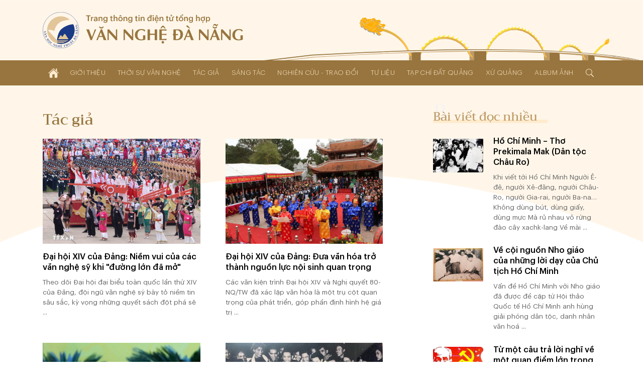

--- FILE ---
content_type: text/html; charset=UTF-8
request_url: http://www.vannghedanang.org.vn/tac-gia-tac-pham
body_size: 22079
content:
<!DOCTYPE html>
<html lang="vi" xmlns="http://www.w3.org/1999/xhtml">
<head>
    
	<meta charset="UTF-8">
	
	<meta name="viewport" content="width=device-width, initial-scale=1, maximum-scale=1, user-scalable=0">
	<meta name="HandheldFriendly" content="true">
	<meta name="format-detection" content="telephone=no">
	<meta name="apple-mobile-web-app-capable" content="yes">
	<meta name="apple-mobile-web-app-status-bar-style" content="black">
	<meta name="robots" content="index,follow">
	<meta name="googlebot" content="index,follow,snippet">
	<meta name="author" content="Trang thông tin điện tử tổng hợp Văn Nghệ Đà Nẵng">
	<meta name="keywords" content="văn học, văn nghệ đà nẵng, nghệ thuật đà nẵng, nghệ sĩ đà nẵng">
	<meta name="description" content="Liên hiệp các Hội Văn học - Nghệ thuật thành phố Đà Nẵng">
	
	<meta property="og:rich_attachment" content="true">
	<meta property="og:type" content="website">
	<meta property="og:site_name" content="www.vannghedanang.org.vn">
	<meta property="og:url" content="http://www.vannghedanang.org.vn/tac-gia-tac-pham">
	<meta property="og:title" content="Tác giả">
	<meta property="og:description" content="Liên hiệp các Hội Văn học - Nghệ thuật thành phố Đà Nẵng">
	<meta property="og:image" content="http://www.vannghedanang.org.vn/app/upload/post/2020-08-19/tu-lieu-3.jpg">
	<meta property="og:image:alt" content="Tác giả">
	<meta property="og:image:type" content="image/jpeg">
	<meta property="og:image:width" content="600">
	<meta property="og:image:height" content="400">
	
	<link rel="canonical" href="http://www.vannghedanang.org.vn/tac-gia-tac-pham">
	<link rel="alternate" hreflang="vi-vn" href="http://www.vannghedanang.org.vn/tac-gia-tac-pham">
	<link rel="stylesheet" href="/core/common/css/A.vr.css.pagespeed.cf.594JAFnLg6.css">
	<link rel="stylesheet" href="/core/common/css/A.icons.css.pagespeed.cf.ZeEUZnzSzp.css">
	<link rel="stylesheet" href="/core/common/css/A.icons-outline.css.pagespeed.cf.uIh1EEM6C4.css">
	<link rel="stylesheet" href="/app/theme/default/css/A.style.css.pagespeed.cf.mxKr1DdXga.css">
	<link rel="stylesheet" href="/app/theme/default/css/A.style_240.css.pagespeed.cf.4H9Ni4DkAZ.css" media="(min-width:240px)">
	<style media="(min-width:480px)">.ui-props,.ui-props .items{align-items:center}.ui-props>*{width:auto}#post .content{grid-gap:5rem 3rem;grid-template-columns:1fr 1fr}#magazine .content{grid-gap:5rem 3rem;grid-template-columns:1fr 1fr}</style>
	<style media="(min-width:640px)">.ui-props .share{width:auto;text-align:center;padding:1em}#home .magazine{grid-gap:4rem 3rem;grid-template-columns:55% calc(45% - 3rem)}#home .magazine .ads{margin-top:4rem}#home .magazine .links{grid-column-start:1;grid-column-end:3}#home .sec-author{grid-template-columns:1fr 1fr}#home .sec-exchange .list{grid-gap:4rem 3rem;grid-template-columns:1fr 1fr}#post .content{grid-gap:5rem;grid-template-columns:1fr 1fr}#post-hoi-chuyen-nganh .content{grid-template-columns:1fr 1fr}#post-album .content{grid-template-columns:1fr 1fr}#single-album .gallery{column-count:2}</style>
	<style media="(min-width:768px)">.wrapper-text{width: calc(100% / 1.68);margin:0 auto}.layout-2 .sidebar{grid-template-columns:1fr 1fr}.layout-2 .sidebar .block:nth-of-type(n+2) {border-top:none;padding-top:0}.ui-head > :nth-child(1) {width:calc(100% - 15rem)}.ui-head > :nth-child(2) {width:12rem;margin-top:0}.ui-head .created{text-align:left}#header .cover{height:90%;width:60%;display:block}</style>
	<link rel="stylesheet" href="/app/theme/default/css/A.style_1024.css.pagespeed.cf.yEBZkL9Bs8.css" media="(min-width:1024px)">
	<style media="(min-width:1170px)">#home .sec-top{padding:4rem 0}#single-album .gallery{column-count:3}</style>
	
	<script>window.addEventListener('load',function(){window.Config=new(function(){this.base_rel=VR.Cookie.get('site-path');this.base_url=location.protocol+'//'+location.hostname+this.base_rel;this.core_rel=this.base_rel+'/core';this.cms_rel=this.base_rel+'/cms';this.cms_theme_rel=this.cms_rel+'/theme/'+VR.Cookie.get('cms-theme');this.app_rel=this.base_rel+'/app';this.app_theme_rel=this.app_rel+'/theme/'+VR.Cookie.get('site-theme');this.app_upload_rel=this.app_rel+'/upload';});});</script>
	<script>(function(global,factory){typeof exports==='object'&&typeof module!=='undefined'?module.exports=factory():typeof define==='function'&&define.amd?define(factory):(global.VR=factory());}(this,(function(){"use strict";var
version='1.1.0.1',license='VARA Inc',win=window,doc=win.document,body=doc.body||doc.documentElement,fail=[null,undefined],proto=Array.prototype,index=proto.indexOf,slice=proto.slice,concat=proto.concat,splice=proto.splice,$=function(selector,context){return new $.fn.init(selector,context);};$.fn=$.prototype={version:version,copyright:license};$.extend=$.fn.extend=function(){var args=arguments,obj=args[0]||{},len=args.length,i=1;if(len===i){obj=this;i--;}for(;i<len;i++){for(var prop in args[i]){obj[prop]=args[i][prop];if(typeof args[i][prop]==='function'){var pObj=obj[prop].prototype,pArgs=args[i][prop].prototype;if(pArgs!==undefined){for(var key in pArgs){pObj[key]=pArgs[key];}}}}}return obj;};$.extend({map:function(obj,callback){var len=obj.length,arr=[];var push=function(array){array.forEach(function(v){arr.push(v)})};for(var i=0;i<len;i++){if(isArray(obj[i]))push(this.map(obj[i],callback));else{var call=callback(obj[i],i);if(isArray(call))push(call);else if(fail.indexOf(call)<0)arr.push(call);}}return arr.length>0?arr:obj;},each:function(obj,callback){if(isArray(obj)){obj.forEach(function(item,i){callback(item,i)})}else{for(var key in obj){callback(key,obj[key])}}return obj;},merge:function(){var arg=arguments,len=arg.length;for(var i=1;i<len;i++){for(var k in arg[i]){arg[0][k]=arg[i][k];}}return arg[0];}});$.extend({is:function(value){return isElementObject(value)&&typeof value.selector!=='undefined';}});$.extend({toSlug:function(text,skipDirectorySeparator){[["\u0065\u0309","\u1EBB"],["\u0065\u0301","\u00E9"],["\u0065\u0300","\u00E8"],["\u0065\u0323","\u1EB9"],["\u0065\u0303","\u1EBD"],["\u00EA\u0309","\u1EC3"],["\u00EA\u0301","\u1EBF"],["\u00EA\u0300","\u1EC1"],["\u00EA\u0323","\u1EC7"],["\u00EA\u0303","\u1EC5"],["\u0079\u0309","\u1EF7"],["\u0079\u0301","\u00FD"],["\u0079\u0300","\u1EF3"],["\u0079\u0323","\u1EF5"],["\u0079\u0303","\u1EF9"],["\u0075\u0309","\u1EE7"],["\u0075\u0301","\u00FA"],["\u0075\u0300","\u00F9"],["\u0075\u0323","\u1EE5"],["\u0075\u0303","\u0169"],["\u01B0\u0309","\u1EED"],["\u01B0\u0301","\u1EE9"],["\u01B0\u0300","\u1EEB"],["\u01B0\u0323","\u1EF1"],["\u01B0\u0303","\u1EEF"],["\u0069\u0309","\u1EC9"],["\u0069\u0301","\u00ED"],["\u0069\u0300","\u00EC"],["\u0069\u0323","\u1ECB"],["\u0069\u0303","\u0129"],["\u006F\u0309","\u1ECF"],["\u006F\u0301","\u00F3"],["\u006F\u0300","\u00F2"],["\u006F\u0323","\u1ECD"],["\u006F\u0303","\u00F5"],["\u01A1\u0309","\u1EDF"],["\u01A1\u0301","\u1EDB"],["\u01A1\u0300","\u1EDD"],["\u01A1\u0323","\u1EE3"],["\u01A1\u0303","\u1EE1"],["\u00F4\u0309","\u1ED5"],["\u00F4\u0301","\u1ED1"],["\u00F4\u0300","\u1ED3"],["\u00F4\u0323","\u1ED9"],["\u00F4\u0303","\u1ED7"],["\u0061\u0309","\u1EA3"],["\u0061\u0301","\u00E1"],["\u0061\u0300","\u00E0"],["\u0061\u0323","\u1EA1"],["\u0061\u0303","\u00E3"],["\u0103\u0309","\u1EB3"],["\u0103\u0301","\u1EAF"],["\u0103\u0300","\u1EB1"],["\u0103\u0323","\u1EB7"],["\u0103\u0303","\u1EB5"],["\u00E2\u0309","\u1EA9"],["\u00E2\u0301","\u1EA5"],["\u00E2\u0300","\u1EA7"],["\u00E2\u0323","\u1EAD"],["\u00E2\u0303","\u1EAB"],["\u0045\u0309","\u1EBA"],["\u0045\u0301","\u00C9"],["\u0045\u0300","\u00C8"],["\u0045\u0323","\u1EB8"],["\u0045\u0303","\u1EBC"],["\u00CA\u0309","\u1EC2"],["\u00CA\u0301","\u1EBE"],["\u00CA\u0300","\u1EC0"],["\u00CA\u0323","\u1EC6"],["\u00CA\u0303","\u1EC4"],["\u0059\u0309","\u1EF6"],["\u0059\u0301","\u00DD"],["\u0059\u0300","\u1EF2"],["\u0059\u0323","\u1EF4"],["\u0059\u0303","\u1EF8"],["\u0055\u0309","\u1EE6"],["\u0055\u0301","\u00DA"],["\u0055\u0300","\u00D9"],["\u0055\u0323","\u1EE4"],["\u0055\u0303","\u0168"],["\u01AF\u0309","\u1EEC"],["\u01AF\u0301","\u1EE8"],["\u01AF\u0300","\u1EEA"],["\u01AF\u0323","\u1EF0"],["\u01AF\u0303","\u1EEE"],["\u0049\u0309","\u1EC8"],["\u0049\u0301","\u00CD"],["\u0049\u0300","\u00CC"],["\u0049\u0323","\u1ECA"],["\u0049\u0303","\u0128"],["\u004F\u0309","\u1ECE"],["\u004F\u0301","\u00D3"],["\u004F\u0300","\u00D2"],["\u004F\u0323","\u1ECC"],["\u004F\u0303","\u00D5"],["\u01A0\u0309","\u1EDE"],["\u01A0\u0301","\u1EDA"],["\u01A0\u0300","\u1EDC"],["\u01A0\u0323","\u1EE2"],["\u01A0\u0303","\u1EE0"],["\u00D4\u0309","\u1ED4"],["\u00D4\u0301","\u1ED0"],["\u00D4\u0300","\u1ED2"],["\u00D4\u0323","\u1ED8"],["\u00D4\u0303","\u1ED6"],["\u0041\u0309","\u1EA2"],["\u0041\u0301","\u00C1"],["\u0041\u0300","\u00C0"],["\u0041\u0323","\u1EA0"],["\u0041\u0303","\u00C3"],["\u0102\u0309","\u1EB2"],["\u0102\u0301","\u1EAE"],["\u0102\u0300","\u1EB0"],["\u0102\u0323","\u1EB6"],["\u0102\u0303","\u1EB4"],["\u00C2\u0309","\u1EA8"],["\u00C2\u0301","\u1EA4"],["\u00C2\u0300","\u1EA6"],["\u00C2\u0323","\u1EAC"],["\u00C2\u0303","\u1EAA"]].forEach(function(item){text=text.replace(item[0],item[1])});text=text.toLowerCase().replace(/à|á|ạ|ả|ã|â|ầ|ấ|ậ|ẩ|ẫ|ă|ằ|ắ|ặ|ẳ|ẵ/gi,"a").replace(/ò|ó|ọ|ỏ|õ|ô|ồ|ố|ộ|ổ|ỗ|ơ|ờ|ớ|ợ|ở|ỡ/gi,"o").replace(/è|é|ẹ|ẻ|ẽ|ê|ề|ế|ệ|ể|ễ/gi,"e").replace(/ù|ú|ụ|ủ|ũ|ư|ừ|ứ|ự|ử|ữ/gi,"u").replace(/ì|í|ị|ỉ|ĩ/gi,"i").replace(/ỳ|ý|ỵ|ỷ|ỹ/gi,"y").replace(/đ/gi,"d").replace(/[^a-z0-9\/]/g,"-").replace(/^\-+|\-+$/g,"");if(skipDirectorySeparator!==true)text=text.replace(/\//g,"-");return text.replace(/-+/g,"-");},toTime:function(value,returnType){var s,j,date,time,rep;value=decodeURIComponent(value).trim();if(value.indexOf('/')>0){s='/';j='-';}else{s='-';j='/';}date=value.split(' ');time=date.length>1?date[1]:'';date=date[0].split(s);date.reverse();switch(returnType.trim()){case'date':rep=date.join(j);break;case'time':rep=time;break;default:rep=date.join(j)+(time?' '+time:'');}return rep;},toNumber:function(value,json){var string=value.toString(),minus=string.substr(0,1),decimal=',',currency='',pattern=/(\d+)(\d{3})/,int,float,separator;if(json!==undefined){if(json.decimal==='.')decimal=json.decimal;if(json.currency!==undefined)currency=' '+json.currency;}separator=decimal===','?'.':',';string=string.replace(/[+-]/g,'').split('.');int=string[0].toString();while(pattern.test(int)){int=int.replace(pattern,'$1'+separator+'$2');}float='';if(string.length>1){float=decimal+string[1];if(json!==undefined&&!isNaN(json.decimalPoint)){if(float.substr(1).length>json.decimalPoint){float=float.substr(1);float=Number('0.'+float);float=float.toFixed(json.decimalPoint);float=float!==0?decimal+float.toString().substr(2):''}}}value=int+float;if(value!==''){value+=currency;if(minus==='-')value=minus+value;}return value;},toStyle:function(styleJson){var rep=[];for(var k in styleJson){rep.push(k+':'+styleJson[k]);}return rep.join(';');}});$.extend({copy:function(element){var tmp=$.create('textarea').css({width:0,height:0,overflow:'hidden'}).add(body);tmp.val($(element).val())[0].select();doc.execCommand('copy');tmp.remove();},create:function(tagName){return this(doc.createElement(tagName))},event:function(){var args=arguments,obj=args[0];if(isPlainObject(obj)){$(obj.element).on(obj.event,function(){load(obj.attribute);})}else isString(obj)?load(obj):load();function load(attr){args=slice.call(args,(typeof attr==='undefined'?0:1));args.forEach(function(array){obj=typeof attr==='undefined'?$(array[0]):$('['+attr+'*='+array[0]+']');for(var key in array[1]){obj.on(key.toString(),array[1][key])}});}},});$.extend({Form:function(selector){var elements=selector===undefined?$('body [name]'):$('[name]',isString(selector)?$(selector):selector),data=[];elements.map(function(element){var elm=$(element),tag=element.tagName.toLowerCase(),name=elm.attr('name'),value,type;if(tag==='select')value=elm.child().length>0?elm.val():'';else{value=elm.val();if(tag==='input'){type=elm.attr('type');if(type==='radio'||type==='checkbox'){if(!element.checked)value=null;}}}if(value!==null){data.push({name:name,value:encodeURIComponent(value)});}});return{data:data,add:function(name,value){data.push({name:name,value:encodeURIComponent(value)})},set:function(name,value){var exist=data.some(function(item,i){if(item.name===name){data.splice(i,1,{name:name,value:encodeURIComponent(value)});return true;}});if(!exist)this.add(name,value);},has:function(name){return data.some(function(item){return item.name===name;})},get:function(name){var value='';data.some(function(item){if(item.name===name||item.name.substr(0,item.name.indexOf('['))===name){value=decodeURIComponent(item.value).trim();return true;}});return value;},getAll:function(name){var values=[];data.map(function(item){if(item.name===name||item.name.substr(0,item.name.indexOf('['))===name){values.push(decodeURIComponent(item.value));}});return values;},remove:function(name){data.some(function(item,i){if(item.name===name){data.splice(i,1);return true;}});},names:function(){return data.map(function(item){return item.name});},values:function(){return data.map(function(item){return decodeURIComponent(item.value)});},params:function(notEmpty){var query=[];data.map(function(item){var param=item.name+'='+item.value;if(notEmpty===true){if(item.value!=='')query.push(param);}else query.push(param);});return query.join('&');},isEmpty:function(){return!this.values().some(function(value){return value!=='';})}}},Popup:function(obj){var
wait=null,time=(new Date()).getTime(),id=obj.id!==undefined?obj.id:'',timeout=obj.timeout!==undefined?obj.timeout:0,duration=obj.duration!==undefined?obj.duration:0.35,eventExit=obj.eventExit!==undefined?obj.eventExit:true,proto={id:'VRLightBox-'+time,init:function(){var self=this,backId='#'+this.id,backCss=[],foreClass='.VRLightBoxFore-'+time,foreCss=[],css,tag,value;var cssPush=function(target,obj){for(var key in obj){value=obj[key];if(isArray(value)){value.forEach(function(item){target.push(key+':'+item);})}else target.push(key+':'+value)}};var backCssObj={"width":"100%","height":"100%","background":"rgba(0,0,0,.4)","display":["flex","-webkit-flex"],"align-items":"center","-webkit-align-items":"center","justify-content":"center","-webkit-justify-content":"center","position":"fixed","top":0,"left":0,"opacity":0,"transition":(duration/1.5)+"s","z-index":999};if(obj.backCss!==undefined){backCssObj=$.merge(backCssObj,obj.backCss);}cssPush(backCss,backCssObj);var foreCssObj={"width":'auto',"height":'auto',"max-width":'100%',"max-height":'100vh',"overflow":'auto',"display":"inline-block","background":'#fff',"border-radius":'3px',"box-shadow":'0 5px 20px rgba(0,0,0,0.1)',"position":'relative',"opacity":0,"transition":duration+"s ease-out","transform":"scale3d(0.1,0.1,0.1)","-webkit-transform":"scale3d(0.1,0.1,0.1)"};if('foreCss'in obj){foreCssObj=$.merge(foreCssObj,obj.foreCss);}cssPush(foreCss,foreCssObj);css=backId+' {'+backCss.join(';')+'}'+backId+'[show] {'+'opacity: 1'+'}'+backId+' > '+foreClass+'{'+foreCss.join(';')+'}'+backId+' > '+foreClass+'[show] {'+'opacity: 1;'+'transform: scale3d(1,1,1);'+'-webkit-transform: scale3d(1,1,1);'+'}';tag=$.create('div').attr('id',this.id).add();$.create('style').html(css).add(tag);var div=$.create('div').class(foreClass.substr(1)).add(tag);if(id)div.attr('id',id);if(isObject(obj.content))obj.content.add(div);else div.html(obj.content);if(eventExit){tag.click(function(e){if(this.isEqualNode(e.target)){self.exit()}});}if(isFunction(obj.onCallback))obj.onCallback();var show=function(){document.activeElement.blur();tag.attr('show',1);$(foreClass,tag).attr('show',1);$(foreClass,tag).css({"transform":"none","-webkit-transform":"none"});if(timeout>0){wait=setTimeout(function(){self.exit();},timeout*1000);}if(isFunction(obj.inCallback)){obj.inCallback();}};if(duration===0)show();else setTimeout(function(){show()},10);},exit:function(callback){var box=$('#'+this.id);if(box.has()){box.remove();if(wait)clearTimeout(wait);if(isFunction(callback))callback();else{if(isFunction(obj.outCallback))obj.outCallback();}}}};proto.init();return proto;},Query:{data:(function(){var query=location.search.trim();if(query==='')return[];else{var data=[];query=query.substr(1).split('&');query.forEach(function(param){param=param.split('=');data.push({"name":param[0],"value":param[1]})});return data;}}()),get:function(name,all){var values=[],value=null;this.data.some(function(item){if(item.name===name){value=item.value;if(all===true)values.push(value);else return true;}});if(all===true)return values.length>0?values:null;else return value;},has:function(name){return this.get(name)!==null;},add:function(name,value){this.data.push({"name":name,"value":value})},set:function(name,value){if(!this.has(name)){this.data.push({"name":name,"value":value});}else{this.data.some(function(item){if(item.name===name){if(value!==null){item.value=value;return true;}}})}},remove:function(name,value){var self=this;this.data.some(function(item,i){if(item.name===name){if(value!==undefined){if(item.value===value){self.data.splice(i,1);return true;}}else self.data.splice(i,1);}});},removeIncludes:function(name,value){var items=[];this.data.forEach(function(item){if(!item.name.includes(name)){if(value!==undefined){if(item.value!==value){items.push(item);}}else items.push(item);}});this.data=items;},params:function(){var param=[];this.data.forEach(function(item){param.push(item.name+'='+item.value);});return param.join('&');},assign:function(){location.assign(this.data.length>0?'?'+this.params():location.pathname);}},Parse:{number:function(string,decimal_separator,decimal_length){var decimal=decimal_separator=='.'?'.':',',separator=decimal==','?'.':',',match=string.toString().match(new RegExp('^[+-]?(\\d{1,3}(\\'+separator+'\\d{3,})+|\\d+)(\\'+decimal+'\\d+)?','g'));if(match&&match!='+'&&match!='-'){match=Number(match.toString().replace(new RegExp('\\'+separator,'g'),'').replace(decimal,'.'));if(!isNaN(decimal_separator))match=match.toFixed(decimal_separator);if(!isNaN(decimal_length))match=match.toFixed(decimal_length);}else match=null;return match;},integer:function(string){var v=string.toString().match(/[+-]?\d+/g);return v&&v!=='+'&&v!=='-'?Number(v.join('')):null;},letter:function(string){var v=string.match(/[a-zA-Z]/g);return v?v.join(''):null;},specialChars:function(string){var v=string.match(/[^a-zA-Z0-9]/g);return v?v.join(''):null;},style:function(string){var obj={},items=string.split(';');items.map(function(item){if(item.trim()!==''){item=item.split(':');obj[item[0].trim()]=item[1].trim();}});return obj;}},Entry:{date:function(e,dateFormat){var elm=e.target,key=e.keyCode,value=elm.value,valueDigit=(value.match(/\d/g)||[]).slice(0,10).join(''),format=(dateFormat||'dd/mm/yyyy').toLowerCase(),formatItems=format.split(/[^ymd]/g),formatSeparator=format.match(/[^ymd]/g).slice(0,1).toString();if(![8,46].includes(key)){var dateItems=[];formatItems.map(function(item){dateItems.push(valueDigit.substr(dateItems.join('').length,item.length))});elm.value=dateItems.join(formatSeparator);}},time:function(e){var elm=e.target,key=e.keyCode,value=elm.value,items=(value.match(/\d/g)||[]).slice(0,6),length=items.length,digit=items.join(''),timeString='';if(![8,46].includes(key)){items.map(function(item,i){timeString+=item;if(i<length-1&&i%2===1)timeString+=':';var pair=parseInt(digit.slice(i-1,i+1));if(i===1&&pair>23)timeString='';else if((i===3||i===5)&&pair>59)timeString=timeString.substr(0,i);});}elm.value=timeString;},slug:function(e){var elm=e.target,value=elm.value;elm.value=$.toSlug(value);},letter:function(e){var elm=e.target,value=elm.value;value=value.match(/[^a-zA-Z]/g);value=value?value.join(''):'';elm.value=value;},number:function(e,options){var element=e.target,decimal=options!=undefined&&options.decimal=='.'?'.':',',match=element.value.match(new RegExp('[\\+\\-0-9\\'+decimal+']','g')),position=element.selectionStart,key=e.keyCode,value,str;if(key==8||key==46){value=match?match.join('').replace(decimal,'.'):'';if(value!=''&&position>=element.value.length){if(options!=undefined&&options.currency!=undefined)value=value.substr(0,value.length-1);if(value.substr(value.length-1)=='.')value=value.substr(0,value.length-1);}}else{value=match?match.join(''):'';str=value.match(new RegExp('[\\'+decimal+']','g'));if(str){if(str.length==1){if(value.substr(value.length-1)!=decimal){var thousand=decimal==','?'.':',';value=value.match(new RegExp('^[+-]?(\\d{1,3}(\\'+thousand+'\\d{3,})+|\\d*)(\\'+decimal+'\\d+)?','g'));if(value&&value!='-'&&value!='+')value=value.toString().replace(new RegExp('\\'+thousand,'g'),'').replace(decimal,'.');}}else value=$.Parse.number(value,decimal);}}if(options!==undefined&&(options.vMin!==undefined||options.vMax!==undefined||options.vDefault!==undefined)){str=match?match.join(''):'';if(str.substr(str.length-1)!==decimal){str=Number(str.replace(decimal,'.'));if(options.vMin!==undefined&&str<options.vMin)value=options.vMin;if(options.vMax!==undefined&&str>options.vMax)value=options.vMax;if(options.vDefault!==undefined)value=options.vDefault;}}value=value.toString();if(value.match(/^0[1-9]/))value=0;else if(value.match(/^00/))value=0;element.value=value!='-'&&value!='+'?$.toNumber(value,options):value;},integer:function(e,options){var elm=e.target,value=elm.value,match;match=value.match(/[\+\-\d]/g);match=match?$.Parse.integer(match.join('')):'';match=match=='00'?0:match;if(options!=undefined){value=match;if(options.vMin!=undefined&&match<options.vMin)value=options.vMin;if(options.vMax!=undefined&&match>options.vMax)value=options.vMax;if(options.vDefault!=undefined)value=options.vDefault;elm.value=value;}else elm.value=!isNaN(value)?match:'';}},Cookie:{get:function(name){name=name+"=";var cookies=decodeURIComponent(document.cookie).split(';'),length=cookies.length,char,i;for(i=0;i<length;i++){char=cookies[i];while(char.charAt(0)==' '){char=char.substring(1);}if(char.indexOf(name)==0){return char.substring(name.length,char.length);}}return'';},set:function(name,value,expireDays){var expires='';if(!isNaN(expireDays)&&expireDays!==0){var date=new Date();date.setTime(date.getTime()+(expireDays*24*60*60*1000));expires=';expires='+date.toUTCString();}document.cookie=name+'='+value+expires+';path=/';},has:function(name){return this.get(name)!=='';},remove:function(){var args=slice.call(arguments);args.forEach(function(cookie){this.set(cookie,'',-1);}.bind(this));}},String:{addslashes:function(string){return string.replace(/(["'])/g,'\\$1')}},Base64:{key:"ABCDEFGHIJKLMNOPQRSTUVWXYZabcdefghijklmnopqrstuvwxyz0123456789+/=",encode:function(input){var output="";var chr1,chr2,chr3,enc1,enc2,enc3,enc4;var i=0;input=Base64._utf8_encode(input);while(i<input.length){chr1=input.charCodeAt(i++);chr2=input.charCodeAt(i++);chr3=input.charCodeAt(i++);enc1=chr1>>2;enc2=((chr1&3)<<4)|(chr2>>4);enc3=((chr2&15)<<2)|(chr3>>6);enc4=chr3&63;if(isNaN(chr2)){enc3=enc4=64;}else if(isNaN(chr3)){enc4=64;}output=output+this.key.charAt(enc1)+this.key.charAt(enc2)+this.key.charAt(enc3)+this.key.charAt(enc4);}return output;},decode:function(input){var output="",i=0,chr1,chr2,chr3,enc1,enc2,enc3,enc4;input=input.replace(/[^A-Za-z0-9\+\/\=]/g,"");while(i<input.length){enc1=this.key.indexOf(input.charAt(i++));enc2=this.key.indexOf(input.charAt(i++));enc3=this.key.indexOf(input.charAt(i++));enc4=this.key.indexOf(input.charAt(i++));chr1=(enc1<<2)|(enc2>>4);chr2=((enc2&15)<<4)|(enc3>>2);chr3=((enc3&3)<<6)|enc4;output=output+String.fromCharCode(chr1);if(enc3!=64){output=output+String.fromCharCode(chr2);}if(enc4!=64){output=output+String.fromCharCode(chr3);}}output=Base64._utf8_decode(output);return output;},_utf8_encode:function(string){string=string.replace(/\r\n/g,"\n");var utftext="";for(var n=0;n<string.length;n++){var c=string.charCodeAt(n);if(c<128){utftext+=String.fromCharCode(c);}else if((c>127)&&(c<2048)){utftext+=String.fromCharCode((c>>6)|192);utftext+=String.fromCharCode((c&63)|128);}else{utftext+=String.fromCharCode((c>>12)|224);utftext+=String.fromCharCode(((c>>6)&63)|128);utftext+=String.fromCharCode((c&63)|128);}}return utftext;},_utf8_decode:function(utftext){var string="",i=0,c,c1,c2;c=c1=c2=0;while(i<utftext.length){c=utftext.charCodeAt(i);if(c<128){string+=String.fromCharCode(c);i++;}else if((c>191)&&(c<224)){c1=utftext.charCodeAt(i+1);string+=String.fromCharCode(((c&31)<<6)|(c1&63));i+=2;}else{c1=utftext.charCodeAt(i+1);c2=utftext.charCodeAt(i+2);string+=String.fromCharCode(((c&15)<<12)|((c1&63)<<6)|(c2&63));i+=3;}}return string;}}});var init=$.fn.init=function(selector,context){var tag=this,i=0;if(typeof context==='undefined')context=document;if(isString(selector)){var push=function(element){var items=slice.call(element.querySelectorAll(selector.trim()));items.forEach(function(item){tag[i]=item;i++;});};if(isElementObject(context)){var len=context.length,j=0;for(;j<len;j++)push(context[j]);}else push(context)}else if(isArray(selector)){selector.forEach(function(item){tag[i]=item;i++;})}else if(isObject(selector)){tag[0]=selector;i=1;}if($.is(selector))return selector;else{tag.length=i;tag.context=context;tag.selector=selector;return tag;}};init.prototype=$.fn;$.each({tag:function(e){return e.tagName;},no:function(e){return index.call(e.parentNode.children,e);},inWidth:function(e){return e.clientWidth;},outWidth:function(e){var css=window.getComputedStyle(e);return e.offsetWidth+parseInt(css.getPropertyValue('margin-left'))+parseInt(css.getPropertyValue('margin-right'));},inHeight:function(e){return e.clientHeight;},outHeight:function(e){var css=window.getComputedStyle(e);return e.offsetHeight+parseInt(css.getPropertyValue('margin-top'))+parseInt(css.getPropertyValue('margin-bottom'));}},function(name,fn){$.fn[name]=function(){var data=this.map(function(element){return fn(element);});return data.length===1?data[0]:data;}});$.each({width:function(e,value){if(value===undefined)return e.offsetWidth;else $(e).css('width',value)},height:function(e,value){if(value===undefined)return e.offsetHeight;else $(e).css('height',value)},left:function(e,value){if(value===undefined)return e.offsetLeft;else $(e).css('left',value)},top:function(e,value){if(value===undefined)return e.offsetTop;else $(e).css('top',value)},rollTop:function(e,value){if(value===undefined)return e.scrollTop;else e.scrollTop=$.Parse.integer(value);},rollLeft:function(e,value){if(value===undefined)return e.scrollLeft;else e.scrollLeft=value;},rollWidth:function(e,value){if(value===undefined)return e.scrollWidth;else e.scrollWidth=value;},checked:function(e,value){if(value===undefined)return e.checked;else e.checked=value}},function(name,fn){$.fn[name]=function(value){var data=this.map(function(element){value=value!==undefined&&isNumber(value)?value+'px':value;return fn(element,value)});return data.length===1?data[0]:data;}});$.each({html:function(element,value){if(value===undefined)return element.innerHTML;else element.innerHTML=value;},outHtml:function(element,value){if(value===undefined)return element.outerHTML;else element.outerHTML=value;},val:function(element,value){var tag=element.tagName.toLowerCase(),tags=['input','textarea','select'];if(tags.includes(tag)){if(value===undefined){var val='';switch(tag){case'input':case'textarea':val=element.value;break;case'select':var selected=element.options[element.selectedIndex];if(typeof selected!=='undefined')val=selected.value;break;default:val=element.textContent;}return val;}else{switch(tag){case'input':case'textarea':element.value=value;break;case'select':var len=element.options.length;for(var i=0;i<len;i++){if(element.options[i].value===value){element.selectedIndex=i;break;}}break;default:element.textContent=value;}}}else{if(value===undefined)return element.innerText;else element.innerText=value;}},},function(name,fn){$.fn[name]=function(value){var data=this.map(function(element){return fn(element,value)});return isArray(data)&&data.length===1?data[0]:data;}});$.each({add:function(element,context){if(isElementObject(context)){context.map(function(item){item.appendChild(element);})}else{var con=isObject(context)?context:document.body;con.appendChild(element)}},remove:function(element,context){if(context===undefined)element.parentNode.removeChild(element);else{if(isElementObject(context)){context.map(function(elm){elm.removeChild(element);})}else{var con=isObject(context)?context:document.body;con.removeChild(element)}}}},function(name,fn){$.fn[name]=function(context){return this.map(function(element){return fn(element,context)});}});$.each({before:function(element,target,isNode){var context=isNode===true?target.parentNode:target.parentElement;if(isObject(context))context.insertBefore(element,target);else context.appendChild(element);},after:function(element,target,isNode){var context=target.parentNode;target=isNode===true?target.nextSibling:target.nextElementSibling;if(isObject(target))context.insertBefore(element,target);else context.appendChild(element);}},function(name,fn){$.fn[name]=function(target,isNode){return this.map(function(element){if(isElementObject(target)){target.map(function(item){fn(element,item,isNode)})}else fn(element,target,isNode)})}});$.each({next:function(element,isNode){return isNode===true?element.nextSibling:element.nextElementSibling;},prev:function(element,isNode){return isNode===true?element.previousSibling:element.previousElementSibling;}},function(name,fn){$.fn[name]=function(isNode){var data=this.map(function(elm){return fn(elm,isNode)});return isArray(data)?$(data):null;}});$.fn.extend({map:function(callback){var script=callback.toString().replace(/[\s\t\r\n]/g,''),args=script.slice(script.indexOf('(')+1,script.indexOf(')')).split(',').length;return $.map(this,function(element,index){return callback.apply(this,args===2?[element,index]:[element])}.bind(this));},has:function(){return this.length>0;},arr:function(){var data=[],length=this.length;for(var i=0;i<length;i++)data.push(this[i])
return data;},clone:function(deep){return $(this.map(function(elm){return elm.cloneNode(deep)}))},contain:function(element){return this.arr().includes(element);},parent:function(level,isElement){if(typeof level==='undefined'||!isNumber(level)||level<1)level=1;return $(this.map(function(element){var i=0;while(i<level){i++;element=isElement===true?element.parentElement:element.parentNode;}return element;}));},parentUntil:function(selector){var targetElements=$(selector),data=this.map(function(element){while(!targetElements.contain(element)){element=element.parentElement;}return element;});return isArray(data)?$(data):null;},replace:function(element,context){element=isElementObject(element)?element[0]:element;return this.map(function(el){if(context===undefined)el.parentNode.replaceChild(element,el);else context.replaceChild(element,el)})},first:function(){return $(this[0]);},last:function(){return $(this[this.length-1]);},node:function(index){return this.map(function(element){var nodes=slice.call(element.childNodes);return index!==undefined&&!isNaN(index)?nodes[index]:nodes;})},child:function(index){var tags=this.map(function(element){var child=slice.call(element.children);if(!isNaN(index))return child[index];else return child;});return isArray(tags)?$(tags):[];},firstChild:function(){return this.child(0)},lastChild:function(){return this.child(this.child().length-1)},on:function(event,method,useCapture){return this.map(function(element){var capture=false;if(isString(event)){if(typeof useCapture!=='undefined')capture=useCapture;element.addEventListener(event,method,capture);}else{if(isPlainObject(event)){for(var key in event){key=key.toLowerCase();method=event[key];if(isPlainObject(method)){capture=method.capture;method=method.method;}element.addEventListener(key,method,capture)}}}});},off:function(event,method,useCapture){return this.map(function(element){var capture=false;if(isString(event)){if(typeof useCapture!=='undefined')capture=useCapture;element.removeEventListener(event,method,capture);}else{if(isPlainObject(event)){for(var key in event){key=key.toLowerCase();method=event[key];if(isPlainObject(method)){capture=method.capture;method=method.method;}element.removeEventListener(key,method,capture)}}}});},css:function(name,value){var priority=null;if(isPlainObject(name)){return this.map(function(element){for(var key in name){if(isArray(name[key])){value=name[key][0];priority=name[key][1];}else value=name[key];element.style.setProperty(key,value,priority)}})}else if(typeof value!=='undefined'&&isString(name)){if(isArray(value)){priority=value[1];value=value[0];}return this.map(function(element){element.style.setProperty(name,value,priority)})}else{var isArrayName=isArray(name),data=this.map(function(element){var css=window.getComputedStyle(element);if(isArrayName){var val=[];name.forEach(function(item){val.push(css.getPropertyValue(item.trim()))});return val;}else return css.getPropertyValue(name);});return isArray(data)&&data.length===1?data[0]:data;}},removeCss:function(){var args=slice.call(arguments);return this.map(function(element){var css=element.style;args.forEach(function(arg){css.removeProperty(arg)});if(css.length===0){$(element).removeAttr('style');}});},attr:function(name,value){var isObj=isPlainObject(name);if(isObj||(typeof value!=='undefined'&&isString(name))){return this.map(function(element){if(isObj){for(var key in name)element.setAttribute(key,name[key])}else element.setAttribute(name,value);});}else{var data=this.map(function(element){if(typeof name==='undefined'){var json={},items=element.attributes,length=items.length;for(var i=0;i<length;i++){json[items[i].name]=items[i].value;}return json;}else{if(isArray(name)){var val=[];name.forEach(function(item){val.push(element.getAttribute(item.trim()))});return val;}else return element.getAttribute(name);}});if(isArray(data))return data.length===1?data[0]:data;else return null;}},hasAttr:function(name){if(!this.has())return false;else return this.map(function(element){if(element.nodeType===1)return element.hasAttribute(name);}).indexOf(false)<0;},removeAttr:function(){var args=slice.call(arguments);this.map(function(element){if(args.length>0){args.forEach(function(arg){element.removeAttribute(arg.trim())});}else{var items=element.attributes;while(items.length>0)element.removeAttribute(items[0].name)}});return this;},toggleAttr:function(name,value){this.map(function(element){if(isObject(name)){for(var key in name){if(element.hasAttribute(key))element.removeAttribute(key);else element.setAttribute(key,name[key]);}}else{if(element.hasAttribute(name))element.removeAttribute(name);else element.setAttribute(name,value);}});return this;},class:function(value){var data=this.map(function(element){if(typeof value==='undefined')return element.className.trim();else element.setAttribute('class',value);});return isArray(data)&&data.length===1?data[0]:data;},addClass:function(args){args=slice.call(arguments);return this.map(function(element){args.forEach(function(arg){element.classList.add(arg)})});},hasClass:function(value){return this.map(function(element){return element.classList.contains(value);}).indexOf(false)<0;},removeClass:function(args){args=slice.call(arguments);return this.map(function(element){args.forEach(function(arg){element.classList.remove(arg)})});},removeClassIncludes:function(value){return this.map(function(element){var items=slice.call(element.classList);items.forEach(function(item){if(item.includes(value))element.classList.remove(item);})})},toggleClass:function(args){args=slice.call(arguments);return this.map(function(element){args.forEach(function(arg){element.classList.toggle(arg)})});}});$.each(('load resize scroll '+'click dblclick contextmenu '+'blur focus focusin focusout '+'keydown keypress keyup '+'mousedown mouseup mousemove mouseover mouseout mouseenter mouseleave '+'change input select submit '+'touchstart touchend touchcancel').split(' '),function(name){name=name.trim();$.fn[name]=function(method,useCapture){return this.on(name,method,useCapture);}});return $;})));function isType(type,value){return typeof value===type}function isTrue(value){return value===true}function isFalse(value){return value===false}function isString(value){return isType('string',value)}function isNumber(value){return isType('number',value)}function isBoolean(value){return isType('boolean',value)}function isFunction(value){return isType('function',value)}function isObject(value){return isType('object',value)&&value!==null;}function isNull(value){return value===null}function isEmpty(value){return value===null||value.toString().trim()==='';}function isArray(value){return Array.isArray(value)}function isPlainObject(value){if(Object.prototype.toString.call(value)!=='[object Object]'){return false;}else{var proto=Object.getPrototypeOf(value);return proto===null||proto===Object.prototype;}}function isElementObject(value){if(isObject(value)){var prop=value.hasOwnProperty('length'),length=value.length;if(prop&&length>0){var i=0;while(i<length){if(Object.prototype.toString.call(value[i]).indexOf('[object HTML')>0)return false;i++;}return true;}}return false;}function isJson(value){try{JSON.parse(value);}catch(e){return false;}return true;}function isDigit(value){var pattern=/^\d+$/;return pattern.test(value.trim())}function isEmail(value){var pattern=/^\w+([\.-]?\w+)*@\w+([\.-]?\w+)*(\.\w{2,3})+$/;return pattern.test(value.trim());}function isPhone(value){var pattern=/^[0-9\s\(\)\-\+]+$/;return pattern.test(value.trim());}function isUrl(value){var pattern=/^http(s)?:\/\/[\w|\-.]+(\.[a-z]{2,})+(.*)?$/i;return pattern.test(value);}function isDate(value,international){var pattern=international===true?/^(\d{4})-(0[0-9]|1[0-2])-((0|1|2)[0-9]|3[0-1])$/:/^((0|1|2)[0-9]|3[0-1])\/(0[0-9]|1[0-2])\/(\d{4})$/;return pattern.test(value);}function isTime(value){var pattern=/^(0[0-9]|1[0-9]|2[0-3]):(0[0-9]|[1-5][0-9]):(0[0-9]|[1-5][0-9])$/;return pattern.test(value);}FormData.prototype.isEmpty=function(){return!Array.from(this.entries()).some(function(pair){return pair[1]!=='';})};FormData.prototype.params=function(not_empty_state){var query=[],pairs=Array.from(this.entries());pairs.forEach(function(p){var name=p[0],value=p[1],pair=name+'='+value;if(not_empty_state===true){if(value!==''){query.push(pair);}}else query.push(pair);});return query.join('&');};if(!String.prototype.hasOwnProperty('htmlSpecialChars')){String.prototype.htmlSpecialChars=function(){return this.replace(/&/g,'&amp;').replace(/'/g,'&apos;').replace(/"/g,'&quot;').replace(/\\/g,'\\\\').replace(/</g,'&lt;').replace(/>/g,'&gt;').replace(/\u0000/g,'\\0');}}Object.defineProperty(Array.prototype,'chunk',{value:function(chunkSize){var array=this;return[].concat.apply([],array.map(function(elem,i){return i%chunkSize?[]:[array.slice(i,i+chunkSize)];}));}});function loading(){var id='#vr-loading',css=id+' span {'+'width: 16px;'+'height: 16px;'+'background: #fff;'+'border-radius: 50%;'+'float: left;'+'margin: 0 7px;'+'display: inline-block;'+'transform: scale(0);'+'-webkit-transform: scale(0);'+'animation-name: ajax-loading-zoom;'+'animation-duration: 1.2s;'+'animation-iteration-count: infinite;'+'}'+id+' span:nth-child(1) {animation-delay: .2s}'+id+' span:nth-child(2) {animation-delay: .4s}'+id+' span:nth-child(3) {animation-delay: .6s}'+'@keyframes ajax-loading-zoom {'+'0% {'+'transform: scale(0);'+'-webkit-transform: scale(0);'+'}'+'50% {'+'transform: scale(1);'+'-webkit-transform: scale(1);'+'}'+'100% {'+'transform: scale(0);'+'-webkit-transform: scale(0);'+'}'+'}'+'@-webkit-keyframes ajax-loading-zoom {'+'0% {'+'transform: scale(0);'+'-webkit-transform: scale(0);'+'}'+'50% {'+'transform: scale(1);'+'-webkit-transform: scale(1);'+'}'+'100% {'+'transform: scale(0);'+'-webkit-transform: scale(0);'+'}'+'}';if(!VR(id).has()){return VR.Popup({id:id.substr(1),foreCss:{"box-shadow":'none',"background":'transparent'},duration:0,eventExit:false,content:'<style>'+css+'</style>'+'<div><span></span><span></span><span></span></div>'});}}function ajax(obj){var get=function(value,defaultValue){return value===undefined?defaultValue:value},has=function(value){return value!==undefined},http=new XMLHttpRequest(),data=get(obj.data,null),success=get(obj.success,function(){});http.open(get(obj.method,data?'post':'get'),obj.url,get(obj.async,true));if(has(obj.timeout))http.timeout=obj.timeout;if(has(obj.mimeType))http.overrideMimeType(obj.mimeType);if(has(obj.on)){var on=obj.on;for(var event in on){http.addEventListener(event,on[event]);}}if(has(obj.upload)){var upload=obj.upload;for(var event in upload){http.upload.addEventListener(event,upload[event])}}if(has(obj.credentials))http.withCredentials=obj.credentials;var params=[];if(isPlainObject(data)){for(event in data)params.push(event+'='+data[event]);data=params.join('&');}if(isArray(data)){data.forEach(function(item,i){params.push(i+'='+item)});data=params.join('&');}if(isString(data)){var type=has(obj.dataType)&&isString(obj.dataType)?obj.dataType:'application/x-www-form-urlencoded;charset=utf-8';http.setRequestHeader("Content-type",type);}if(has(obj.header)){var header=obj.header;for(var item in header){http.setRequestHeader(item,header[item]);}}if(has(obj.call)){if(isFunction(obj.call))obj.call(http);}http.send(data);http.onreadystatechange=function(){var state=this.readyState,status=this.status;if(has(obj.state)){var ready=obj.state,readyName;switch(state){case 0:readyName='unsent';break;case 1:readyName='opened';break;case 2:readyName='headers_received';break;case 3:readyName='loading';break;default:readyName='done';}if(isFunction(ready[readyName]))ready[readyName](this);}if(state===4){var response=this.responseText;if(has(obj.response)){switch(obj.response.toLowerCase()){case'url':response=this.responseURL;break;case'xml':response=this.responseXML;break;}}if(status===200)success(response,this);else{if(has(obj.error)){var error=obj.error;if(isFunction(error))error(this);else{if(has(error[status]))error[status](this);}}}}if(has(obj.stateCallback))obj.stateCallback(this);};return http;}function mes(text,obj){obj=obj!==undefined?obj:{};var color=obj.color!==undefined?obj.color:'red',align=obj.align!==undefined?obj.align:'center',margin=obj.margin!==undefined?obj.margin:'50px',timeout=obj.timeout!==undefined?obj.timeout:10,duration=obj.duration!==undefined?obj.duration:.15,overflow=obj.overflow!==undefined?obj.overflow:'auto',closeSizeIn=obj.closeSizeIn!==undefined?obj.closeSizeIn:'30%',closeSizeOut=obj.closeSizeOut!==undefined?obj.closeSizeOut:null,closeLineWidth=obj.closeLineWidth!==undefined?obj.closeLineWidth:'1px',closeLineColor=obj.closeLineColor!==undefined?obj.closeLineColor:'#000',closeDisplay=obj.closeDisplay!==undefined?obj.closeDisplay:true,random=(new Date()).getTime(),boxClose='.mes-close-'+random,boxContent='.mes-content-'+random;var margin_array,margin_n_h,margin_n_v,margin_u_h,margin_u_v;if(margin!==0){margin_array=margin.split(' ');if(margin_array.length>1){margin_n_h=margin_array[1];margin_n_v=margin_array[0];}else margin_n_h=margin_n_v=margin;margin_u_h=margin_n_h.match(/[^\d\.]/g).join('');margin_u_v=margin_n_v.match(/[^\d\.]/g).join('');closeSizeOut=closeSizeOut?closeSizeOut:margin_n_h;margin_n_h=VR.Parse.number(margin_n_h);margin_n_v=VR.Parse.number(margin_n_v);}else{margin_n_h=margin_n_v=0;margin_u_h=margin_u_v='';}var closeInSizeInt=VR.Parse.number(closeSizeIn),closeInSizeUnit=closeSizeIn.match(/[^\d\.]/g).join('');var margin_h=(margin_n_h*2)+margin_u_h,max_width='100% - '+margin_h,max_height=VR.Parse.number(window.innerHeight)-(margin_n_v*2),min_width='320px - '+margin_h,css=boxContent+'{'+'max-width: calc('+max_width+');'+'max-width: -webkit-calc('+max_width+');'+'max-height: '+max_height+'px;'+'min-width: calc('+min_width+');'+'min-width: -webkit-calc('+min_width+');'+'overflow: '+overflow+';'+'text-align: '+align+';'+'color:'+color+';'+'}'+boxClose+'{'+'width: '+closeSizeOut+';'+'height: '+closeSizeOut+';'+'position: absolute;'+'top: 0;'+'right: 0;'+'z-index: 1001'+'}'+boxClose+':before,'+boxClose+':after {'+'content: "";'+'width: '+closeSizeIn+';'+'height: '+closeLineWidth+';'+'background: '+closeLineColor+';'+'position: absolute;'+'top: 50%;'+'left: 50%;'+'transition: .3s ease-out'+'}'+boxClose+':before {'+'transform: translate3d(-50%, -50%, 0) rotate(45deg);'+'-webkit-transform: translate3d(-50%, -50%, 0) rotate(45deg);'+'}'+boxClose+':after {'+'transform: translate3d(-50%, -50%, 0) rotate(-45deg);'+'-webkit-transform: translate3d(-50%, -50%, 0) rotate(-45deg);'+'}'+boxClose+':hover:before,'+boxClose+':hover:after {'+'width: '+(closeInSizeInt*1.2)+closeInSizeUnit+''+'}';obj.timeout=timeout;obj.duration=duration;obj.content='<style rel="stylesheet">'+css+'</style>'+(closeDisplay?'<div class="'+boxClose.substr(1)+'"></div>':'')+'<div class="'+boxContent.substr(1)+'" style="margin: '+margin+'">'+text+'</div>';obj.foreCss='foreCss'in obj?VR.merge(obj.foreCss):{overflow:"visible"};var popup=VR.Popup(obj);VR(boxClose,VR('#'+popup.id)).click(function(){popup.exit()});return popup;}function confirm(obj){var box='.confirm-'+(new Date()).getTime(),css=box+' {min-width: 320px}'+box+' > * {'+'text-align: center;'+'}'+box+' > * {'+'display: inline-flex;'+'display: -webkit-inline-flex;'+'justify-content: center;'+'-webkit-justify-content: center;'+'align-items: center;'+'-webkit-align-items: center;'+'}'+box+' > label {'+'width: 100%;'+'padding: 35px 20px;'+'box-sizing: border-box;'+'display: block;'+'}'+box+' > span {'+'width: 50%;'+'height: 40px;'+'background: #e5e5e5;'+'cursor: pointer;'+'}'+box+' > span:hover {'+'background: #ff7733;'+'color: #fff'+'}';obj.eventExit=false;obj.content='<style rel="stylesheet">'+css+'</style>'+'<div class="'+box.substr(1)+'">'+'<label>'+obj.question+' ?</label>'+'<span>Đồng ý</span>'+'<span>Hủy bỏ</span>'+'</div>';var popup=VR.Popup(obj);var bt=VR('#'+popup.id+' '+box+' > span');VR(bt[0]).click(function(){popup.exit();obj.yes();});VR(bt[1]).click(function(){popup.exit();if(obj.no)obj.no();});return popup;}function popup(obj){var icon=obj.icon!==undefined?obj.icon:'',title=obj.title!==undefined?obj.title:'',margin=obj.margin!==undefined?obj.margin:'30px 40px',content=obj.content!==undefined?obj.content:'',boxId=(new Date()).getTime(),boxHead='.popup-head-'+boxId,boxContent='.popup-content-'+boxId,headHeight='60px';var css=boxHead+' {'+'height: '+headHeight+';'+'background: #fff;'+'border-bottom: solid thin #e5e5e5;'+'box-sizing: border-box'+'}'+boxHead+' > * {'+'float: left;'+'height: inherit;'+'display: flex;'+'display: webkit-flex;'+'align-items: center;'+'-webkit-align-items: center;'+'}'+boxHead+' .icon {'+'width: '+headHeight+';'+'background: url("'+icon+'") center no-repeat;'+'background-size: contain;'+'background-origin: content-box;'+'padding: 20px 10px 20px 30px'+'}'+boxHead+' .title {'+'width: calc(100% - 120px);'+'width: -webkit-calc(100% - 120px);'+'overflow: hidden;'+'box-sizing: border-box;'+'font-weight: 500;'+'font-size: 1.2em'+'}'+boxHead+' .close {'+'width: 60px;'+'position: relative;'+'}'+boxHead+' .close:before,'+boxHead+' .close:after {'+'content: "";'+'width: 25%;'+'height: 1px;'+'background: #333;'+'position: absolute;'+'top: 50%;'+'left: 50%;'+'transition: .3s ease-out'+'}'+boxHead+' .close:before {'+'transform: translate3d(-50%, -50%, 0) rotate(45deg);'+'-webkit-transform: translate3d(-50%, -50%, 0) rotate(45deg);'+'}'+boxHead+' .close:after {'+'transform: translate3d(-50%, -50%, 0) rotate(-45deg);'+'-webkit-transform: translate3d(-50%, -50%, 0) rotate(-45deg);'+'}'+boxHead+' .close:hover:before,'+boxHead+' .close:hover:after {width: 30%}'+boxContent+' {'+'max-width: 100%;'+'max-height: calc(95vh - '+headHeight+');'+'max-height: -webkit-calc(95vh - '+headHeight+');'+'overflow-y: auto;'+'overflow-x: hidden;'+'}'+boxContent+' > *:not(style) {'+'margin: '+margin+';'+'display: inline-block'+'}';obj.eventExit=false;obj.content='<style rel="stylesheet">'+css+'</style>\
                   <div class="'+boxHead.substr(1)+'">\
                   <span class="icon"></span>\
                   <span class="title">'+title+'</span>\
                   <span class="close"></span>\
                   </div>\
                   <div class="'+boxContent.substr(1)+'">'+content+'</div>';var popup=VR.Popup(obj);VR('.'+boxHead.substr(1)+' .close',VR('#'+popup.id)).click(function(){popup.exit();});return popup;}function push(message,state){var id='#notification',box=VR(id),duration_in=0.5,duration_out=10,css,tag,m_bg,s_bg;switch(state){case'success':m_bg='212,255,204';s_bg='aacca3';break;case'warning':m_bg='255,234,204';s_bg='ccbba3';break;default:m_bg='255,204,204';s_bg='cca3a3';}css=id+' {'+'max-width: 320px;'+'background: rgba('+m_bg+',1);'+'padding: 15px 30px;'+'box-sizing: border-box;'+'position: fixed;'+'top: 0;'+'left: 50%;'+'transform: translateX(-50%);'+'-webkit-transform: translateX(-50%);'+'border-radius: 0 0 2px 2px;'+'color: #505050;'+'font-weight: 400;'+'line-height: 1.5;'+'box-shadow: 0 2px 2px rgba(0,0,0,0.15);'+'z-index: 1001;'+'transition: '+duration_in+'s;'+'opacity: 0'+'}'+id+':before {'+'content: "";'+'width: 100%;'+'height: 2px;'+'background: #'+s_bg+';'+'position: absolute;'+'left: 0;'+'top: 0;'+'transition: '+duration_out+'s;'+'}'+id+'[state=active] {opacity: 1}'+id+'[state=active]:before {width: 0}';tag=VR.create('div').attr('id',id.substr(1)).html('<style>'+css+'</style><div>'+message+'</div>');if(box.has()){clearTimeout(window.pushTimeout);box.remove();tag.add();}else tag.add();setTimeout(function(){tag.attr('state','active');window.pushTimeout=setTimeout(function(){tag.remove();},duration_out*1000)},10);}</script>
	<script>var scrolled = 0;
self.addEventListener('load', function () {
    // Append event for menu
    VR('.menu-icon').click(menuToggle);
    VR('.menu-arrow').click(menuChildren);

    // Scroll header
    VR(window).scroll(function () {
        let header = VR('#header'),
            attr = 'hide',
            y = window.pageYOffset,
            h = header.top() + header.height();

        // Fixed main menu
        if (y !== scrolled){
            if (y > scrolled && y > 0) {
                header.attr(attr, 1);
            } else {
                if (y > h) header.attr(attr, 0);
                else header.removeAttr(attr)
            }
            scrolled = y;
        }
    });
});

self.addEventListener('load', () => {
    VR('.menu-icon').click(menuToggle);
    VR('.menu-arrow').click(menuChildren);
});

function menuToggle () {
    let icon = VR('.menu-list');
    if (icon.hasAttr('show')) icon.removeAttr('show');
    else icon.attr('show', 1);
}

function menuChildren () {
    event.preventDefault();

    let el = VR(event.target),
        li = VR(el).parentUntil('[data-show]'),
        show = li.attr('data-show'),
        children = VR('.menu-children', li),
        childrenList = VR('ul', children),
        state, classes;

    if (show == 0) {
        state = 1;
        classes = 'menu-arrow vr-icon-arrow-up';
        children.css('height', childrenList.outHeight()+'px');
    } else {
        state = 0;
        classes = 'menu-arrow vr-icon-arrow-down';
        children.removeCss('height');
    }

    el.class(classes);
    li.attr('data-show', state);
}

function searchPopup () {
    mes(VR('.search-temp')[0].content.children[0].outerHTML, {
        timeout: 0,
        closeSizeOut: '7rem',
        closeLineColor: 'var(--color-light)',
        foreCss: {
            width: '100%',
            height: '100%',
            background: 'radial-gradient(rgba(var(--color-dark2-rgb),.96), rgba(var(--color-dark3-rgb),98))'
        }
    })
}

function contact () {
    let form = VR('#contact form'),
        data = VR.Form(form);

    if (! data.get('name')) {
        mes('Chưa nhập tên')
    } else if (! data.get('phone')) {
        mes('Chưa nhập điện thoại')
    } else if (! isPhone(data.get('phone'))) {
        mes('Điện thoại không đúng')
    } else if (! data.get('content')) {
        mes('Chưa nhập nội dung phản hồi')
    } else {
        alert('done')
    }
}

function watchVideo () {
    let el = VR(event.currentTarget),
        id = el.attr('data-id');

    mes(`<div class="video"><iframe id="videoFrame" src="https://www.youtube.com/embed/${id}" frameborder="0" allow="accelerometer; autoplay; encrypted-media; gyroscope; picture-in-picture" width="100%" height="${window.innerHeight}" allowfullscreen></iframe></div>`, {
        id: 'video-player',
        foreCss: {
            width: '100%',
            height: '100%',
            background: '#000',
            padding: 0,
            overflow: 'visible'
        },
        closeSizeOut: '50px',
        timeout: 0,
        margin: 0,
        overflow: 'visible',
        eventExit: false,
        closeLineWidth: '1px',
        closeLineColor: '#fff',
        inCallback: () => {
            VR('body').attr('hide', 1)
        },
        outCallback: () => {
            VR('body').removeAttr('hide')
        }
    })
}

function fbShare()
{
    window.open('https://www.facebook.com/sharer/sharer.php?u='+encodeURIComponent(location.href), '_blank');
}</script>
	
	<link rel="icon" sizes="16x16" href="/app/upload/asset/favicon/16x16.png.pagespeed.ce.lgrYtcsHrH.png">
	<link rel="icon" sizes="24x24" href="/app/upload/asset/favicon/24x24.png.pagespeed.ce.SOuI9aCwoW.png">
	<link rel="icon" sizes="32x32" href="/app/upload/asset/favicon/32x32.png.pagespeed.ce.EgsM5puWxm.png">
	<link rel="icon" sizes="64x64" href="/app/upload/asset/favicon/64x64.png.pagespeed.ce.D5WFVnYM_X.png">
	<link rel="apple-touch-icon" sizes="72x72" href="/app/upload/asset/favicon/72x72.png.pagespeed.ce.2fdjep4XgM.png">
	<link rel="apple-touch-icon" sizes="96x96" href="/app/upload/asset/favicon/96x96.png.pagespeed.ce.9eDi0wtkkb.png">
	<link rel="apple-touch-icon" sizes="120x120" href="/app/upload/asset/favicon/120x120.png.pagespeed.ce.WK1F6c_upd.png">
	<link rel="apple-touch-icon" sizes="144x144" href="/app/upload/asset/favicon/144x144.png.pagespeed.ce.Bf9bAg3r-K.png">
	<link rel="apple-touch-icon" sizes="152x152" href="/app/upload/asset/favicon/152x152.png.pagespeed.ce.fnpqiijHz7.png">
	<link rel="apple-touch-icon" sizes="228x228" href="/app/upload/asset/favicon/228x228.png.pagespeed.ce.9FHsQY9chz.png">
	<link rel="shortcut icon" type="image/x-icon" href="/app/upload/asset/favicon/228x228.png.pagespeed.ce.9FHsQY9chz.png">
	
	
    
    <title>Tác giả - Văn Nghệ Đà Nẵng</title>

</head>
<body>
<header id="header">
    <div class="top wrapper vr-flex vr-flex-ai-center vr-flex-jc-between">
        <a class="logo vr-flex vr-flex-ai-center" href="/">
            <img class="desktop" src="/app/theme/default/asset/svg/logo.svg">
            <img class="mobile" src="/app/theme/default/asset/svg/logo.svg">
        </a>
        <div class="cover"></div>
    </div>
    <nav class="menu">
        <div class="wrapper vr-flex vr-flex-ai-center vr-flex-jc-between">
            <a class="home" href="/"></a>
            <form class="search-form" action="/search">
                <svg xmlns="http://www.w3.org/2000/svg" viewBox="0 0 3017 3017"><path transform="scale(1,-1) translate(0,-2247)" d="M1265 24c-533 0 -969 436 -969 969s436 969 969 969s969 -436 969 -969c0 -233 -83 -447 -220 -614l676 -678c21 -21 31 -48 31 -76c0 -60 -43 -110 -109 -110c-29 0 -57 12 -76 32l-679 680c-164 -128 -369 -203 -592 -203zM1265 162c456 0 831 375 831 831c0 455 -375 830 -831 830s-830 -375 -830 -830c0 -456 374 -831 830 -831z"/></svg>
                <input type="text" name="search" placeholder="Nhập từ khóa">
            </form>
            <i class="menu-open menu-icon"></i>
            <div class="menu-list">
                <i class="menu-exit menu-icon"></i>
                <ul>
<li><a href="/gioi-thieu"><label>Giới thiệu</label></a></li>
<li data-show='0'>
                        <a href="/thoi-su-van-nghe"><label>Thời sự văn nghệ</label>
                                        <i class="menu-arrow vr-icon-arrow-down"></i></a>
                        <div class="menu-children"><ul>
<li><a href="/thoi-su-van-nghe/tieu-diem"><label>Tiêu điểm</label></a></li>
<li><a href="/thoi-su-van-nghe/tin-hoat-dong"><label>Tin hoạt động</label></a></li>
<li><a href="/thoi-su-van-nghe/tin-van-nghe"><label>Tin văn nghệ</label></a></li>
<li><a href="/thoi-su-van-nghe/van-ban-moi"><label>Dọc đường Văn nghệ</label></a></li>
<li><a href="/thoi-su-van-nghe/y-kien-van-nghe-si"><label>Ý kiến văn nghệ sĩ</label></a></li></ul></div>
                        </li>
<li data-show='0'>
                        <a class="active" href="/tac-gia-tac-pham"><label>Tác giả</label>
                                        <i class="menu-arrow vr-icon-arrow-down"></i></a>
                        <div class="menu-children"><ul>
<li><a href="/tac-gia-tac-pham/van-hoc"><label>Văn học</label></a></li>
<li><a href="/tac-gia-tac-pham/am-nhac"><label>Âm nhạc</label></a></li>
<li><a href="/tac-gia-tac-pham/my-thuat"><label>Mỹ thuật</label></a></li>
<li><a href="/tac-gia-tac-pham/nhiep-anh"><label>Nhiếp ảnh</label></a></li>
<li><a href="/tac-gia-tac-pham/san-khau"><label>Sân khấu</label></a></li>
<li><a href="/tac-gia-tac-pham/kien-truc"><label>Kiến trúc</label></a></li>
<li><a href="/tac-gia-tac-pham/mua"><label>Múa</label></a></li>
<li><a href="/tac-gia-tac-pham/dien-anh"><label>Điện ảnh</label></a></li>
<li><a href="/tac-gia-tac-pham/van-nghe-dan-gian"><label>Văn nghệ dân gian</label></a></li></ul></div>
                        </li>
<li data-show='0'>
                        <a href="/sang-tac"><label>Sáng tác</label>
                                        <i class="menu-arrow vr-icon-arrow-down"></i></a>
                        <div class="menu-children"><ul>
<li><a href="/sang-tac/tho"><label>Thơ</label></a></li>
<li><a href="/sang-tac/van-xuoi"><label>Văn xuôi</label></a></li>
<li><a href="/sang-tac/nghe-thuat"><label>Nghệ thuật</label></a></li></ul></div>
                        </li>
<li data-show='0'>
                        <a href="/nghien-cuu-trao-doi"><label>Nghiên cứu - Trao đổi</label>
                                        <i class="menu-arrow vr-icon-arrow-down"></i></a>
                        <div class="menu-children"><ul>
<li><a href="/nghien-cuu-trao-doi/van-hoc"><label>Văn học</label></a></li>
<li><a href="/nghien-cuu-trao-doi/nghe-thuat"><label>Nghệ thuật</label></a></li>
<li><a href="/nghien-cuu-trao-doi/y-kien-trao-doi"><label>Văn nghệ dân gian</label></a></li></ul></div>
                        </li>
<li data-show='0'>
                        <a href="javascript:void(0)"><label>Tư liệu</label>
                                        <i class="menu-arrow vr-icon-arrow-down"></i></a>
                        <div class="menu-children"><ul>
<li><a href="/tu-lieu/truyen-thong"><label>Truyền thống</label></a></li>
<li><a href="/tu-lieu/cac-ky-dai-hoi-lien-hiep-hoi"><label>Các kỳ Đại hội Liên hiệp Hội</label></a></li>
<li><a href="/tu-lieu/hoi-chuyen-nganh"><label>Hội chuyên ngành</label></a></li>
<li><a href="/tu-lieu/giai-thuong"><label>Giải thưởng</label></a></li>
<li><a href="/tu-lieu/van-ban-phap-quy"><label>Văn bản pháp quy</label></a></li></ul></div>
                        </li>
<li><a href="/tap-chi-dat-quang"><label>Tạp chí Đất Quảng</label></a></li>
<li data-show='0'>
                        <a href="/xu-quang"><label>Xứ Quảng</label>
                                        <i class="menu-arrow vr-icon-arrow-down"></i></a>
                        <div class="menu-children"><ul>
<li><a href="/xu-quang/vuon-me"><label>Vườn mẹ</label></a></li></ul></div>
                        </li>
<li data-show='0'>
                        <a href="javascript:void(0)"><label>Album ảnh</label>
                                        <i class="menu-arrow vr-icon-arrow-down"></i></a>
                        <div class="menu-children"><ul>
<li><a href="/album-anh/anh-hoat-dong"><label>Ảnh hoạt động</label></a></li>
<li><a href="/album-anh/anh-truyen-thong"><label>Ảnh truyền thống</label></a></li>
<li><a href="/album-anh/goc-anh-dep"><label>Góc ảnh đẹp</label></a></li></ul></div>
                        </li></ul>
            </div>
            <i class="search-icon" onclick="searchPopup()"><svg xmlns="http://www.w3.org/2000/svg" viewBox="0 0 3017 3017"><path transform="scale(1,-1) translate(0,-2247)" d="M1265 24c-533 0 -969 436 -969 969s436 969 969 969s969 -436 969 -969c0 -233 -83 -447 -220 -614l676 -678c21 -21 31 -48 31 -76c0 -60 -43 -110 -109 -110c-29 0 -57 12 -76 32l-679 680c-164 -128 -369 -203 -592 -203zM1265 162c456 0 831 375 831 831c0 455 -375 830 -831 830s-830 -375 -830 -830c0 -456 374 -831 830 -831z"/></svg></i>
            <template class="search-temp">
                <form id="search-popup" action="/search">
                    <input type="text" name="search" placeholder="Nhập từ khóa">
                    <button class="icon"><svg xmlns="http://www.w3.org/2000/svg" viewBox="0 0 3017 3017"><path transform="scale(1,-1) translate(0,-2247)" d="M1265 24c-533 0 -969 436 -969 969s436 969 969 969s969 -436 969 -969c0 -233 -83 -447 -220 -614l676 -678c21 -21 31 -48 31 -76c0 -60 -43 -110 -109 -110c-29 0 -57 12 -76 32l-679 680c-164 -128 -369 -203 -592 -203zM1265 162c456 0 831 375 831 831c0 455 -375 830 -831 830s-830 -375 -830 -830c0 -456 374 -831 830 -831z"/></svg></button>
                </form>
            </template>
        </div>
    </nav>
</header>
<main id="post" class="wrapper layout-2">
    <div class="container">
        <h1 class="ui-title-primary">Tác giả</h1>
        <div class="content ui-content">
            <a class="item" href="/dai-hoi-xiv-cua-dang-niem-vui-cua-cac-van-nghe-sy-khi-quot-duong-lon-da-mo-quot-13111.html">
                        <div class="cover">
                            <div class="vr-tag-cover-3-2">
                                <img src="/app/upload/post/2026-01-22/thoi-su-van-nghe-13111.jpg.pagespeed.ce.vleaQUNvyx.jpg">
                            </div>
                        </div>
                        <div class="info">
                            <div class="ui-title">Đại hội XIV của Đảng: Niềm vui của các văn nghệ sỹ khi &quot;đường lớn đã mở&quot;</div>
                            <div class="ui-summary">Theo dõi Đại hội đại biểu toàn quốc lần thứ XIV của Đảng, đội ngũ văn nghệ sỹ bày tỏ niềm tin sâu sắc, kỳ vọng những quyết sách đột phá sẽ ...</div>
                        </div>
                    </a><a class="item" href="/dai-hoi-xiv-cua-dang-dua-van-hoa-tro-thanh-nguon-luc-noi-sinh-quan-trong-13110.html">
                        <div class="cover">
                            <div class="vr-tag-cover-3-2">
                                <img src="/app/upload/post/2026-01-22/thoi-su-van-nghe-13110.jpg.pagespeed.ce.2YdJYogF0K.jpg">
                            </div>
                        </div>
                        <div class="info">
                            <div class="ui-title">Đại hội XIV của Đảng: Đưa văn hóa trở thành nguồn lực nội sinh quan trọng</div>
                            <div class="ui-summary">Các văn kiện trình Đại hội XIV và Nghị quyết 80-NQ/TW đã xác lập văn hóa là một trụ cột quan trọng của phát triển, góp phần định hình hệ giá trị ...</div>
                        </div>
                    </a><a class="item" href="/tiep-tuc-doi-moi-manh-me-phuong-thuc-lanh-dao-cam-quyen-cua-dang-13094.html">
                        <div class="cover">
                            <div class="vr-tag-cover-3-2">
                                <img src="/app/upload/post/2026-01-20/thoi-su-van-nghe-13094.jpg.pagespeed.ce.j-WXEXQpKK.jpg">
                            </div>
                        </div>
                        <div class="info">
                            <div class="ui-title">Tiếp tục đổi mới mạnh mẽ phương thức lãnh đạo, cầm quyền của Đảng</div>
                            <div class="ui-summary">Sáng 20/1, Đại hội đại biểu toàn quốc lần thứ XIV của Đảng Cộng sản Việt Nam đã khai mạc trọng thể tại Trung tâm Hội nghị Quốc gia, Thủ đô Hà ...</div>
                        </div>
                    </a><a class="item" href="/bac-ho-va-mach-chay-van-hoa-viet-13084.html">
                        <div class="cover">
                            <div class="vr-tag-cover-3-2">
                                <img src="/app/upload/post/2026-01-12/thoi-su-van-nghe-13084.jpg">
                            </div>
                        </div>
                        <div class="info">
                            <div class="ui-title">Bác Hồ và mạch chảy văn hóa Việt</div>
                            <div class="ui-summary">Trong lịch sử mỗi dân tộc, có những con người xuất hiện như sự kết tinh của nhiều tầng văn hóa lắng đọng qua thời gian. Như thể họ không chỉ được ...</div>
                        </div>
                    </a><a class="item" href="/nhiep-anh-da-nang-nam-2025-dau-an-sang-tao-dong-hanh-cung-doi-song-13083.html">
                        <div class="cover">
                            <div class="vr-tag-cover-3-2">
                                <img src="/app/upload/post/2026-01-10/thoi-su-van-nghe-13083.jpg.pagespeed.ce.njAcNTFPz5.jpg">
                            </div>
                        </div>
                        <div class="info">
                            <div class="ui-title">Nhiếp ảnh Đà Nẵng năm 2025: Dấu ấn sáng tạo đồng hành cùng đời sống</div>
                            <div class="ui-summary">Năm 2025 đánh dấu một giai đoạn hoạt động sôi nổi, có chiều sâu của Hội Nhiếp ảnh Nghệ thuật thành phố Đà Nẵng, trong bối cảnh thành phố và đất nước ...</div>
                        </div>
                    </a><a class="item" href="/van-hoa-dan-gian-da-nang-trong-khong-gian-xu-quang-va-dinh-huong-phat-trien-13025.html">
                        <div class="cover">
                            <div class="vr-tag-cover-3-2">
                                <img src="/app/upload/post/2025-12-25/thoi-su-van-nghe-13025.jpg.pagespeed.ce.DHtaGXsv0H.jpg">
                            </div>
                        </div>
                        <div class="info">
                            <div class="ui-title">Văn hóa dân gian Đà Nẵng trong không gian xứ Quảng và định hướng phát triển</div>
                            <div class="ui-summary">Hội Văn nghệ Dân gian thành phố Đà Nẵng sẽ tổ chức tọa đàm “Nghiên cứu văn hóa dân gian Đà Nẵng - Thực trạng và định hướng phát triển” vào chiều ...</div>
                        </div>
                    </a><a class="item" href="/dai-thi-hao-dan-toc-nguyen-du-13021.html">
                        <div class="cover">
                            <div class="vr-tag-cover-3-2">
                                <img src="/app/upload/post/2025-12-19/thoi-su-van-nghe-13021.jpg.pagespeed.ce.fJKVG-lJvU.jpg">
                            </div>
                        </div>
                        <div class="info">
                            <div class="ui-title">Đại thi hào dân tộc Nguyễn Du</div>
                            <div class="ui-summary">Năm 2025, kỷ niệm 260 năm Ngày sinh Đại thi hào Nguyễn Du – Danh nhân văn hóa thế giới (1765 – 2025). Nhằm tuyên truyền, tôn vinh, tiếp tục khẳng định ...</div>
                        </div>
                    </a><a class="item" href="/khai-mac-dai-hoi-dai-bieu-mttq-viet-nam-thanh-pho-da-nang-lan-thu-i-nhiem-ky-2025-2030-12957.html">
                        <div class="cover">
                            <div class="vr-tag-cover-3-2">
                                <img src="/app/upload/post/2025-12-03/thoi-su-van-nghe-12957.jpg">
                            </div>
                        </div>
                        <div class="info">
                            <div class="ui-title">Khai mạc Đại hội đại biểu MTTQ Việt Nam thành phố Đà Nẵng lần thứ I, nhiệm kỳ 2025 - 2030</div>
                            <div class="ui-summary">Sáng 3/12, tại Trường Chính trị thành phố, Đại hội đại biểu MTTQ Việt Nam thành phố Đà Nẵng lần thứ I, nhiệm kỳ 2025 - 2030 chính thức khai mạc. ...</div>
                        </div>
                    </a><a class="item" href="/xay-dung-va-phat-trien-van-hoa-con-nguoi-viet-nam-dap-ung-yeu-cau-phat-trien-ben-vung-dat-nuoc-12891.html">
                        <div class="cover">
                            <div class="vr-tag-cover-3-2">
                                <img src="/app/upload/post/2025-10-23/thoi-su-van-nghe-12891.jpg">
                            </div>
                        </div>
                        <div class="info">
                            <div class="ui-title">Xây dựng và phát triển văn hóa, con người Việt Nam đáp ứng yêu cầu phát triển bền vững đất nước</div>
                            <div class="ui-summary">Thứ trưởng Bộ VHTTDL Trịnh Thị Thủy vừa ký Quyết định số 3709/QĐ-BVHTTDL ban hành Kế hoạch triển khai các giải pháp của Ngành Văn hóa, Thể thao và Du lịch xây ...</div>
                        </div>
                    </a><a class="item" href="/tap-chi-dat-quang-hanh-trinh-moi-tu-mach-nguon-van-nghe-xu-quang-12873.html">
                        <div class="cover">
                            <div class="vr-tag-cover-3-2">
                                <img src="/app/upload/post/2025-10-07/thoi-su-van-nghe-12873.jpg">
                            </div>
                        </div>
                        <div class="info">
                            <div class="ui-title">Tạp chí Đất Quảng - Hành trình mới từ mạch nguồn văn nghệ xứ Quảng</div>
                            <div class="ui-summary">Ngày 7 tháng 10 năm 2025 tại trụ sở Liên hiệp các Hội Văn học - Nghệ thuật thành phố Đà Nẵng, buổi lễ giới thiệu và ra mắt Tạp chí Đất ...</div>
                        </div>
                    </a><a class="item" href="/thong-bao-gia-han-va-mo-rong-cuoc-thi-anh-thoi-su-nghe-thuat-nguoi-da-nang-can-kiem-liem-chinh-chi-cong-vo-tu-12831.html">
                        <div class="cover">
                            <div class="vr-tag-cover-3-2">
                                <img src="/app/upload/post/2025-09-29/thoi-su-van-nghe-12831.jpg">
                            </div>
                        </div>
                        <div class="info">
                            <div class="ui-title">Thông báo gia hạn và mở rộng cuộc thi ảnh thời sự nghệ thuật “Người Đà Nẵng - Cần, kiệm, liêm, chính, chí công vô tư”</div>
                            <div class="ui-summary">Để tăng cường truyền thông về ý nghĩa cuộc thi đến mọi tầng lớp nhân dân trong toàn thành phố Đà Nẵng (sau khi sáp nhập giữa thành phố Đà Nẵng và ...</div>
                        </div>
                    </a><a class="item" href="/gui-tron-niem-tin-12823.html">
                        <div class="cover">
                            <div class="vr-tag-cover-3-2">
                                <img src="/app/upload/post/2025-09-18/thoi-su-van-nghe-12823.jpg">
                            </div>
                        </div>
                        <div class="info">
                            <div class="ui-title">Gửi trọn niềm tin...</div>
                            <div class="ui-summary">Niềm tin và kỳ vọng lớn nhất của cán bộ, đảng viên và nhân dân thành phố là mong sao ban chấp hành khóa mới trước ngưỡng cửa kỷ nguyên vươn mình ...</div>
                        </div>
                    </a><a class="item" href="/chung-suc-dong-long-hien-thuc-hoa-khat-vong-xay-dung-va-phat-trien-da-nang-ben-vung-giau-dep-van-minh-nghia-tinh-12822.html">
                        <div class="cover">
                            <div class="vr-tag-cover-3-2">
                                <img src="/app/upload/post/2025-09-18/thoi-su-van-nghe-12822.jpg">
                            </div>
                        </div>
                        <div class="info">
                            <div class="ui-title">Chung sức, đồng lòng hiện thực hóa khát vọng xây dựng và phát triển Đà Nẵng bền vững, giàu đẹp, văn minh, nghĩa tình</div>
                            <div class="ui-summary">Đại hội đại biểu lần thứ I Đảng bộ thành phố Đà Nẵng nhiệm kỳ 2025-2030 đã bế mạc vào sáng nay, Trang thông tin điện tử tổng hợp Văn nghệ Đà ...</div>
                        </div>
                    </a><a class="item" href="/da-nang-phat-huy-vai-tro-chu-the-cua-nhan-dan-tang-cuong-suc-manh-dai-doan-ket-toan-dan-toc-12818.html">
                        <div class="cover">
                            <div class="vr-tag-cover-3-2">
                                <img src="/app/upload/post/2025-09-17/thoi-su-van-nghe-12818.jpg">
                            </div>
                        </div>
                        <div class="info">
                            <div class="ui-title">Đà Nẵng phát huy vai trò chủ thể của Nhân dân, tăng cường sức mạnh đại đoàn kết toàn dân tộc</div>
                            <div class="ui-summary">Đại hội đại biểu lần thứ I Đảng bộ thành phố Đà Nẵng nhiệm kỳ 2025 - 2030 được tổ chức trọng thể từ ngày 16 đến 18/9/2025. Tại Đại hội có ...</div>
                        </div>
                    </a><a class="item" href="/dai-hoi-dai-bieu-lan-thu-i-dang-bo-thanh-pho-da-nang-nhiem-ky-2025-2030-khai-mac-phien-chinh-thuc-12817.html">
                        <div class="cover">
                            <div class="vr-tag-cover-3-2">
                                <img src="/app/upload/post/2025-09-17/thoi-su-van-nghe-12817.jpg">
                            </div>
                        </div>
                        <div class="info">
                            <div class="ui-title">Đại hội đại biểu lần thứ I Đảng bộ thành phố Đà Nẵng nhiệm kỳ 2025 - 2030 khai mạc phiên chính thức</div>
                            <div class="ui-summary">Sáng 17/9, tại Trường Chính trị thành phố, Đại hội đại biểu lần thứ I Đảng bộ thành phố Đà Nẵng nhiệm kỳ 2025 - 2030 chính thức khai mạc. ...</div>
                        </div>
                    </a><a class="item" href="/khai-mac-phien-tru-bi-dai-hoi-dai-bieu-lan-thu-i-dang-bo-thanh-pho-da-nang-nhiem-ky-2025-2030-12816.html">
                        <div class="cover">
                            <div class="vr-tag-cover-3-2">
                                <img src="/app/upload/post/2025-09-16/thoi-su-van-nghe-12816.jpg">
                            </div>
                        </div>
                        <div class="info">
                            <div class="ui-title">Khai mạc phiên trù bị Đại hội đại biểu lần thứ I Đảng bộ thành phố Đà Nẵng nhiệm kỳ 2025-2030</div>
                            <div class="ui-summary">Sáng 16/9, Đại hội đại biểu lần thứ I Đảng bộ thành phố Đà Nẵng nhiệm kỳ 2025 - 2030 diễn ra phiên trù bị tại Trường Chính trị thành phố Đà ...</div>
                        </div>
                    </a><a class="item" href="/trien-lam-tai-lieu-va-hinh-anh-cac-ky-dai-hoi-dang-va-dang-bo-thanh-pho-da-nang-12812.html">
                        <div class="cover">
                            <div class="vr-tag-cover-3-2">
                                <img src="/app/upload/post/2025-09-15/thoi-su-van-nghe-12812.jpg">
                            </div>
                        </div>
                        <div class="info">
                            <div class="ui-title">Triển lãm tài liệu và hình ảnh các kỳ Đại hội Đảng và Đảng bộ thành phố Đà Nẵng</div>
                            <div class="ui-summary">Sáng 15/9, Thư viện Khoa học Tổng hợp Đà Nẵng khai mạc triển lãm tài nguyên thông tin và ảnh, phản ánh chặng đường vẻ vang của Đảng Cộng sản Việt Nam ...</div>
                        </div>
                    </a><a class="item" href="/chao-mung-dai-hoi-dai-bieu-lan-thu-i-dang-bo-thanh-pho-da-nang-nhiem-ky-2025-2030-da-nang-khat-vong-dung-xay-tam-voc-moi-12810.html">
                        <div class="cover">
                            <div class="vr-tag-cover-3-2">
                                <img src="/app/upload/post/2025-09-14/thoi-su-van-nghe-12810.jpg">
                            </div>
                        </div>
                        <div class="info">
                            <div class="ui-title">Chào mừng Đại hội đại biểu lần thứ I Đảng bộ thành phố Đà Nẵng, nhiệm kỳ 2025 - 2030: ĐÀ NẴNG - KHÁT VỌNG DỰNG XÂY TẦM VÓC MỚI</div>
                            <div class="ui-summary">Đại hội Đảng bộ lần thứ I sau khi hợp nhất Đà Nẵng và Quảng Nam không chỉ mang ý nghĩa lịch sử, mà còn mở ra một giai đoạn phát triển ...</div>
                        </div>
                    </a>
        </div>

        <div class="pages ui-pages"><a href="/tac-gia-tac-pham?page=1" class="current">1</a><a href="/tac-gia-tac-pham?page=2" class="after">2</a><a href="/tac-gia-tac-pham?page=3">3</a><a class="next" href="/tac-gia-tac-pham?page=2"><i class="mil-chevron-right"></i></a></div>
    </div>

    <div class="sidebar">
    <div class="block">
        <div class="ui-header">
            <span char="B">Bài viết đọc nhiều</span>
        </div>
        <div class="items">

            <a class="item" href="/ho-chi-minh-tho-prekimala-mak-dan-toc-chau-ro-113.html">
                        <div class="cover">
                            <div class="vr-tag-cover-3-2">
                                <img src="/app/upload/post/2012-03-30/hcmanh.jpg">
                            </div>
                        </div>
                        <div class="info">
                            <div class="ui-title">Hồ Chí Minh – Thơ Prekimala Mak (Dân tộc Châu Ro)</div>
                            <div class="ui-summary">Khi viết tới Hồ Chí Minh

Người Ê-đê, người Xê-đăng, người Châu-Ro, 

 người Gia-rai, người Ba-na…

Không dùng bút, dùng giấy, dùng mực

Mà rủ nhau vô rừng đào cây xachk-lang

Về mài ...</div>
                        </div>
                    </a><a class="item" href="/ve-coi-nguon-nho-giao-cua-nhung-loi-day-cua-chu-tich-ho-chi-minh-114.html">
                        <div class="cover">
                            <div class="vr-tag-cover-3-2">
                                <img src="/app/upload/post/2012-04-05/lienhiephoi.jpg">
                            </div>
                        </div>
                        <div class="info">
                            <div class="ui-title">Về cội nguồn Nho giáo của những lời dạy của Chủ tịch Hồ Chí Minh </div>
                            <div class="ui-summary">Vấn đề Hồ Chí Minh với Nho giáo đã được đề cập từ Hội thảo Quốc tế Hồ Chí Minh anh hùng giải phóng dân tộc, danh nhân văn hoá ...</div>
                        </div>
                    </a><a class="item" href="/tu-mot-cau-tra-loi-nghi-ve-mot-quan-diem-lon-trong-tu-tuong-ho-chi-minh-115.html">
                        <div class="cover">
                            <div class="vr-tag-cover-3-2">
                                <img src="/app/upload/post/2012-04-10/minhhoab.jpg">
                            </div>
                        </div>
                        <div class="info">
                            <div class="ui-title">Từ một câu trả lời nghĩ về một quan điểm lớn trong tư tưởng Hồ Chí Minh </div>
                            <div class="ui-summary">Có người hỏi ông Nguyễn: Ông là người thế nào? Theo Chủ nghĩa Cộng sản hay Chủ nghĩa Tôn Dật Tiên? Ông Nguyễn trả lời: Học thuyết Khổng Tử có ...</div>
                        </div>
                    </a><a class="item" href="/con-viet-bai-tho-dang-bac-tho-giang-nam-116.html">
                        <div class="cover">
                            <div class="vr-tag-cover-3-2">
                                <img src="/app/upload/post/2012-04-12/untitledHO.jpg">
                            </div>
                        </div>
                        <div class="info">
                            <div class="ui-title">Con viết bài thơ dâng Bác – Thơ Giang Nam</div>
                            <div class="ui-summary">Vui sao giữa những ngày gian khổ

Bác bỗng về đây với chúng con

Tờ báo mới thơm mùi mực mới

Đến với con qua lớp lớp Trường Sơn

 ...</div>
                        </div>
                    </a><a class="item" href="/phep-dung-nguoi-cua-chu-tich-ho-chi-minh-117.html">
                        <div class="cover">
                            <div class="vr-tag-cover-3-2">
                                <img src="/app/upload/post/2012-04-17/Untitled-2.jpg">
                            </div>
                        </div>
                        <div class="info">
                            <div class="ui-title">Phép dùng người của Chủ tịch Hồ Chí Minh </div>
                            <div class="ui-summary">Trong lịch sử nhân loại, từ khi có nhà nước thì việc dùng người luôn luôn được đặt ra, nó quyết định sự thành bại của mọi chế độ chính ...</div>
                        </div>
                    </a><a class="item" href="/tu-tuong-ho-chi-minh-su-thong-nhat-giua-duc-tri-voi-phap-tri-118.html">
                        <div class="cover">
                            <div class="vr-tag-cover-3-2">
                                <img src="/app/upload/post/2012-04-19/ductri.jpg">
                            </div>
                        </div>
                        <div class="info">
                            <div class="ui-title">Tư tưởng Hồ Chí Minh - Sự thống nhất giữa "Đức trị" với "Pháp trị" </div>
                            <div class="ui-summary">Ra đi tìm đường cứu nước năm 1911, Hồ Chí Minh nuôi dưỡng khát vọng thành lập một nhà nước kiểu mới. Sau Cách mạng Tháng Tám năm 1945, trên ...</div>
                        </div>
                    </a>
        </div>
    </div>
    <div class="block">
        <div class="ui-header">
            <span char="B">Bài viết mới nhất</span>
        </div>
        <div class="items">

            <a class="item" href="/dai-hoi-xiv-cua-dang-niem-vui-cua-cac-van-nghe-sy-khi-quot-duong-lon-da-mo-quot-13111.html">
                        <div class="cover">
                            <div class="vr-tag-cover-3-2">
                                <img src="/app/upload/post/2026-01-22/thoi-su-van-nghe-13111.jpg.pagespeed.ce.vleaQUNvyx.jpg">
                            </div>
                        </div>
                        <div class="info">
                            <div class="ui-title">Đại hội XIV của Đảng: Niềm vui của các văn nghệ sỹ khi &quot;đường lớn đã mở&quot;</div>
                            <div class="ui-summary">Theo dõi Đại hội đại biểu toàn quốc lần thứ XIV của Đảng, đội ngũ văn nghệ sỹ bày tỏ niềm tin sâu sắc, kỳ vọng những quyết sách đột ...</div>
                        </div>
                    </a><a class="item" href="/dai-hoi-xiv-cua-dang-dua-van-hoa-tro-thanh-nguon-luc-noi-sinh-quan-trong-13110.html">
                        <div class="cover">
                            <div class="vr-tag-cover-3-2">
                                <img src="/app/upload/post/2026-01-22/thoi-su-van-nghe-13110.jpg.pagespeed.ce.2YdJYogF0K.jpg">
                            </div>
                        </div>
                        <div class="info">
                            <div class="ui-title">Đại hội XIV của Đảng: Đưa văn hóa trở thành nguồn lực nội sinh quan trọng</div>
                            <div class="ui-summary">Các văn kiện trình Đại hội XIV và Nghị quyết 80-NQ/TW đã xác lập văn hóa là một trụ cột quan trọng của phát triển, góp phần định hình hệ ...</div>
                        </div>
                    </a><a class="item" href="/tiep-tuc-doi-moi-manh-me-phuong-thuc-lanh-dao-cam-quyen-cua-dang-13094.html">
                        <div class="cover">
                            <div class="vr-tag-cover-3-2">
                                <img src="/app/upload/post/2026-01-20/thoi-su-van-nghe-13094.jpg.pagespeed.ce.j-WXEXQpKK.jpg">
                            </div>
                        </div>
                        <div class="info">
                            <div class="ui-title">Tiếp tục đổi mới mạnh mẽ phương thức lãnh đạo, cầm quyền của Đảng</div>
                            <div class="ui-summary">Sáng 20/1, Đại hội đại biểu toàn quốc lần thứ XIV của Đảng Cộng sản Việt Nam đã khai mạc trọng thể tại Trung tâm Hội nghị Quốc gia, Thủ ...</div>
                        </div>
                    </a><a class="item" href="/bac-ho-va-mach-chay-van-hoa-viet-13084.html">
                        <div class="cover">
                            <div class="vr-tag-cover-3-2">
                                <img src="/app/upload/post/2026-01-12/thoi-su-van-nghe-13084.jpg">
                            </div>
                        </div>
                        <div class="info">
                            <div class="ui-title">Bác Hồ và mạch chảy văn hóa Việt</div>
                            <div class="ui-summary">Trong lịch sử mỗi dân tộc, có những con người xuất hiện như sự kết tinh của nhiều tầng văn hóa lắng đọng qua thời gian. Như thể họ không ...</div>
                        </div>
                    </a><a class="item" href="/nhiep-anh-da-nang-nam-2025-dau-an-sang-tao-dong-hanh-cung-doi-song-13083.html">
                        <div class="cover">
                            <div class="vr-tag-cover-3-2">
                                <img src="/app/upload/post/2026-01-10/thoi-su-van-nghe-13083.jpg.pagespeed.ce.njAcNTFPz5.jpg">
                            </div>
                        </div>
                        <div class="info">
                            <div class="ui-title">Nhiếp ảnh Đà Nẵng năm 2025: Dấu ấn sáng tạo đồng hành cùng đời sống</div>
                            <div class="ui-summary">Năm 2025 đánh dấu một giai đoạn hoạt động sôi nổi, có chiều sâu của Hội Nhiếp ảnh Nghệ thuật thành phố Đà Nẵng, trong bối cảnh thành phố và ...</div>
                        </div>
                    </a><a class="item" href="/van-hoa-dan-gian-da-nang-trong-khong-gian-xu-quang-va-dinh-huong-phat-trien-13025.html">
                        <div class="cover">
                            <div class="vr-tag-cover-3-2">
                                <img src="/app/upload/post/2025-12-25/thoi-su-van-nghe-13025.jpg.pagespeed.ce.DHtaGXsv0H.jpg">
                            </div>
                        </div>
                        <div class="info">
                            <div class="ui-title">Văn hóa dân gian Đà Nẵng trong không gian xứ Quảng và định hướng phát triển</div>
                            <div class="ui-summary">Hội Văn nghệ Dân gian thành phố Đà Nẵng sẽ tổ chức tọa đàm “Nghiên cứu văn hóa dân gian Đà Nẵng - Thực trạng và định hướng phát triển” ...</div>
                        </div>
                    </a>
        </div>
    </div>
</div>
</main>

<footer id="footer">
    <div class="wrapper">
        <div class="title">Liên hiệp các hội văn học nghệ thuật thành phố Đà Nẵng</div>
        <div class="content">
            <p>Chịu tr&aacute;ch nhiệm nội dung: <strong>Nguyễn Nho Khi&ecirc;m</strong></p>
<p>Địa chỉ: K54/10 đường &Ocirc;ng &Iacute;ch Khi&ecirc;m, phường Thanh B&igrave;nh, quận Hải Ch&acirc;u, th&agrave;nh phố Đ&agrave; Nẵng</p>
<p>Điện thoại : 0236-3821434&nbsp;</p>
<p>Email: <a href="mailto:lhvhntdanang@gmail.com">lhvhntdanang@gmail.com&nbsp;</a></p>
<p>Website: vannghedanang.org.vn</p>
<p>Giấy ph&eacute;p số 479/GP-STTTT&nbsp; Sở Th&ocirc;ng tin v&agrave; Truyền th&ocirc;ng cấp ng&agrave;y 22/05/2020</p>            <div class="powered">Developed and powered by <a href="https://www.vara.vn" target="_blank">VARA</a></div>
        </div>
    </div>
</footer>

</body>
</html>